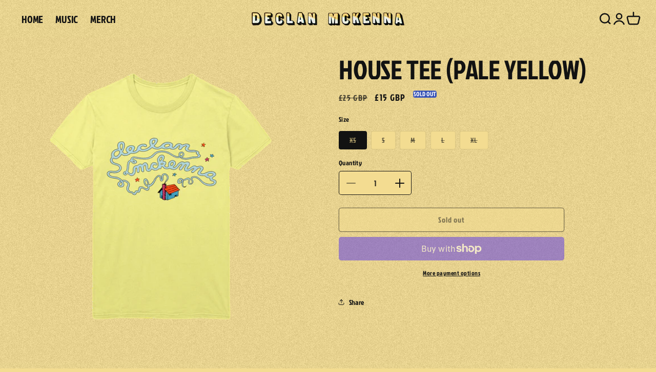

--- FILE ---
content_type: text/css
request_url: https://shop.declanmckenna.net/cdn/shop/t/8/assets/custom.css?v=178831165834198182141749742176
body_size: -600
content:


@media (min-width: 750px) {

}

@media (min-width: 990px) {

}

--- FILE ---
content_type: text/css
request_url: https://shop.declanmckenna.net/cdn/shop/t/8/assets/section-footer--custom.css?v=120375043698745967001749742152
body_size: -303
content:
.footer--grid,.footer--grid-center{display:grid;gap:var(--_footer--gap)}.footer--grid-center{justify-items:center}.footer--links{display:flex;gap:calc(var(--_footer--icon-size) / 4);flex-wrap:wrap}.footer--grid-center .footer--links{justify-content:center}.footer--links .link,.footer--links .icon{width:var(--_footer--icon-size);height:var(--_footer--icon-size);display:block;transition:all .25s ease-in-out;fill:currentColor}.footer--links .link:hover .icon,.footer--links .link:focus .icon{transform:scale(1.125)}.footer--social-links{--_footer--icon-size: var(--_footer--social-icon-size)}.footer--international-links{--_footer--icon-size: var(--_footer--flag-icon-size)}.icon.flag{outline:1px solid currentColor;border-radius:100vh}@media (max-width: 989.9px){.footer--grid-center .footer--compliance-links{text-align:center}}@media (min-width: 990px){.footer--compliance-links{display:flex}.footer--compliance-links li:after{content:"|";margin-inline:.25rem 1rem;font-size:85%}.footer--compliance-links li:last-child:after{content:"";margin-inline:0}}.footer--copyright{font-size:1.35rem}
/*# sourceMappingURL=/cdn/shop/t/8/assets/section-footer--custom.css.map?v=120375043698745967001749742152 */


--- FILE ---
content_type: text/javascript
request_url: https://shop.declanmckenna.net/cdn/shop/t/8/assets/scripts.js?v=2339039449011032301749742152
body_size: -189
content:
document.querySelectorAll("[data-external-link]").forEach(link=>{link.addEventListener("click",function(event){event.preventDefault();const href=this.getAttribute("href"),lightbox=document.getElementById("lightbox"),iframe=document.getElementById("lightbox-iframe");iframe.src=href,lightbox.style.display="flex"})}),document.querySelector("#lightbox .close-btn").addEventListener("click",function(){const lightbox=document.getElementById("lightbox"),iframe=document.getElementById("lightbox-iframe");iframe.src="",lightbox.style.display="none"}),document.addEventListener("DOMContentLoaded",function(){var header=document.querySelector(".section-header"),footer=document.querySelector(".section-footer .footer"),headerHeight=header.offsetHeight,footerHeight=footer.offsetHeight;document.documentElement.style.setProperty("--header-height",headerHeight+"px"),document.documentElement.style.setProperty("--footer-height",footerHeight+"px")}),document.addEventListener("DOMContentLoaded",function(){let browser="unknown";navigator.userAgent.indexOf("Chrome")!==-1&&navigator.userAgent.indexOf("Edg")===-1?browser="browser--chrome":navigator.userAgent.indexOf("Firefox")!==-1?browser="browser--firefox":navigator.userAgent.indexOf("Safari")!==-1&&navigator.userAgent.indexOf("Chrome")===-1?browser="browser--safari":navigator.userAgent.indexOf("Edg")!==-1?browser="browser--edge":navigator.userAgent.indexOf("Opera")!==-1||navigator.userAgent.indexOf("OPR")!==-1?browser="browser--opera":(navigator.userAgent.indexOf("MSIE")!==-1||navigator.userAgent.indexOf("Trident")!==-1)&&(browser="browser--ie"),document.body.classList.add(browser)}),document.querySelectorAll("h1, h2, h3, h4, h5, h6").forEach(heading=>{const level=heading.tagName.substring(1);heading.setAttribute("role","heading"),heading.setAttribute("aria-level",level)}),document.querySelectorAll("ul, ol").forEach(list=>{list.hasAttribute("role")||list.setAttribute("role","list")});
//# sourceMappingURL=/cdn/shop/t/8/assets/scripts.js.map?v=2339039449011032301749742152
